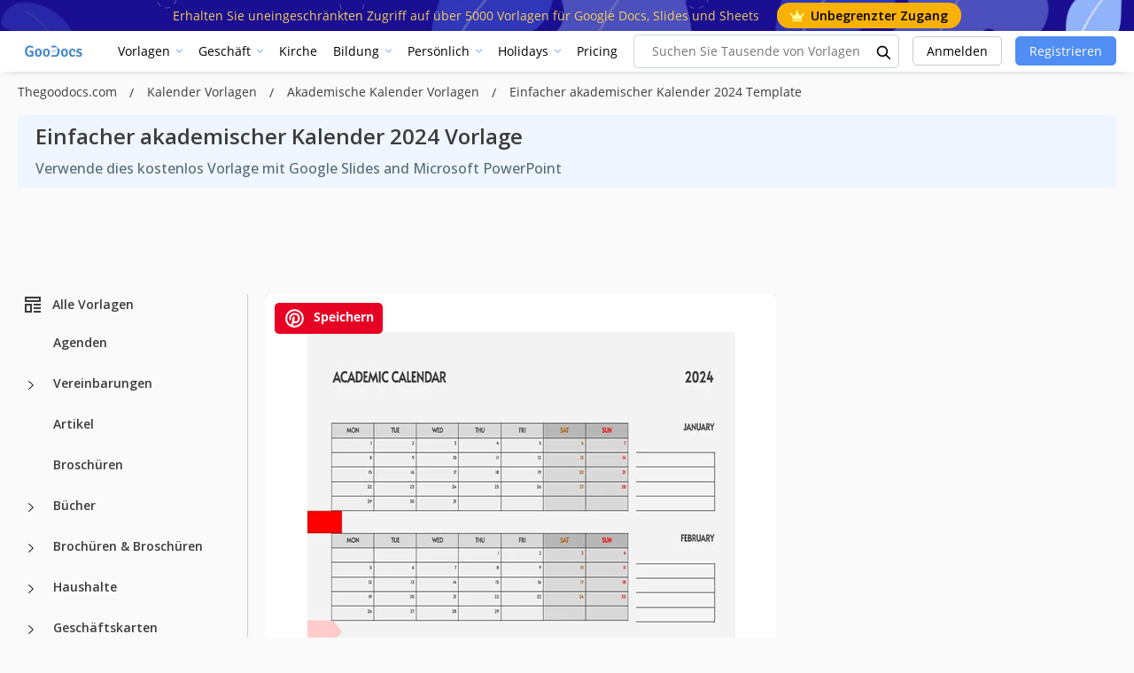

--- FILE ---
content_type: text/html; charset=utf-8
request_url: https://www.google.com/recaptcha/api2/aframe
body_size: 269
content:
<!DOCTYPE HTML><html><head><meta http-equiv="content-type" content="text/html; charset=UTF-8"></head><body><script nonce="DJlnU5JU41V7dwIA4Lk3PQ">/** Anti-fraud and anti-abuse applications only. See google.com/recaptcha */ try{var clients={'sodar':'https://pagead2.googlesyndication.com/pagead/sodar?'};window.addEventListener("message",function(a){try{if(a.source===window.parent){var b=JSON.parse(a.data);var c=clients[b['id']];if(c){var d=document.createElement('img');d.src=c+b['params']+'&rc='+(localStorage.getItem("rc::a")?sessionStorage.getItem("rc::b"):"");window.document.body.appendChild(d);sessionStorage.setItem("rc::e",parseInt(sessionStorage.getItem("rc::e")||0)+1);localStorage.setItem("rc::h",'1769828633555');}}}catch(b){}});window.parent.postMessage("_grecaptcha_ready", "*");}catch(b){}</script></body></html>

--- FILE ---
content_type: application/javascript; charset=utf-8
request_url: https://fundingchoicesmessages.google.com/f/AGSKWxU0w4j87KEH1WSs2pOPR-e1-nj0bFB7TjXVCi6jURybOosxWWDFrFxDOxD8u1hIrjjyxpfvwcMAd3lr8JdMj_OD709PICx6B7g0E128lX-kux8SRP4aySF5Iqr8eB_b69nmCAIam1Wh-XglklajjgbV8CT5jagUs_6zTmtOA2y13S74i05aBG-WNOnV/__ads_single__content_ad./ads/drive.-720x90./textad1.
body_size: -1286
content:
window['9b23c2a0-8c7b-41bc-a5b6-07458fdbf8d3'] = true;